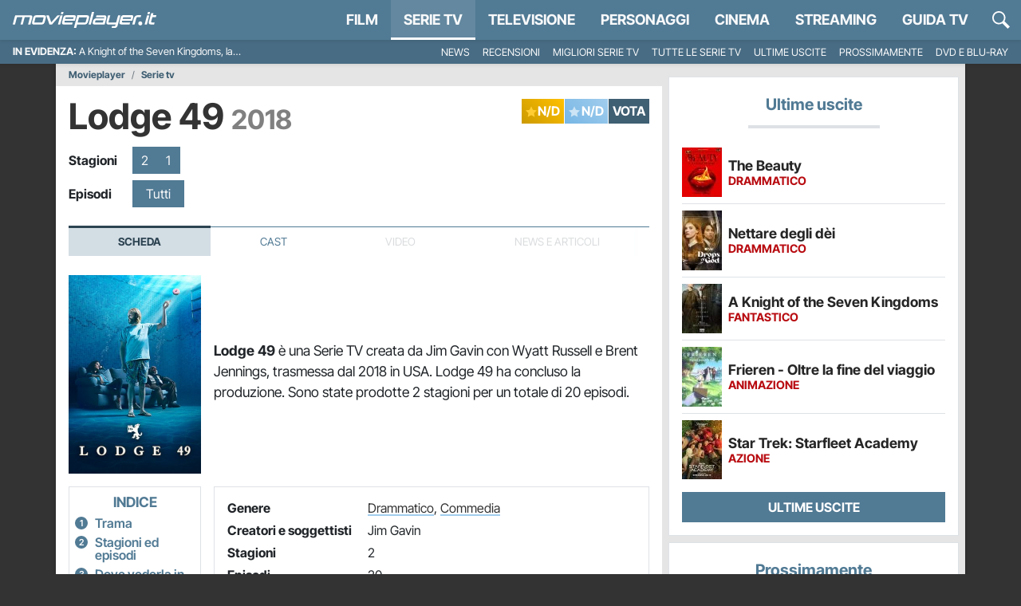

--- FILE ---
content_type: application/x-javascript
request_url: https://movieplayer.it/static/js/8626.0d433625c6d5430e.chunk.js
body_size: 5549
content:
(self.webpackChunkmovieplayer=self.webpackChunkmovieplayer||[]).push([["8626"],{7484:function(t){t.exports=function(){"use strict";var t="millisecond",e="second",r="minute",n="hour",a="week",i="month",s="quarter",u="year",o="date",c="Invalid Date",d=/^(\d{4})[-/]?(\d{1,2})?[-/]?(\d{0,2})[Tt\s]*(\d{1,2})?:?(\d{1,2})?:?(\d{1,2})?[.:]?(\d+)?$/,f=/\[([^\]]+)]|Y{1,4}|M{1,4}|D{1,2}|d{1,4}|H{1,2}|h{1,2}|a|A|m{1,2}|s{1,2}|Z{1,2}|SSS/g,h=function(t,e,r){var n=String(t);return!n||n.length>=e?t:""+Array(e+1-n.length).join(r)+t},l="en",m={};m[l]={name:"en",weekdays:"Sunday_Monday_Tuesday_Wednesday_Thursday_Friday_Saturday".split("_"),months:"January_February_March_April_May_June_July_August_September_October_November_December".split("_"),ordinal:function(t){var e=["th","st","nd","rd"],r=t%100;return"["+t+(e[(r-20)%10]||e[r]||e[0])+"]"}};var M="$isDayjsObject",$=function(t){return t instanceof g||!(!t||!t[M])},y=function t(e,r,n){var a;if(!e)return l;if("string"==typeof e){var i=e.toLowerCase();m[i]&&(a=i),r&&(m[i]=r,a=i);var s=e.split("-");if(!a&&s.length>1)return t(s[0])}else{var u=e.name;m[u]=e,a=u}return!n&&a&&(l=a),a||!n&&l},_=function(t,e){if($(t))return t.clone();var r="object"==typeof e?e:{};return r.date=t,r.args=arguments,new g(r)},v={s:h,z:function(t){var e=-t.utcOffset(),r=Math.abs(e);return(e<=0?"+":"-")+h(Math.floor(r/60),2,"0")+":"+h(r%60,2,"0")},m:function t(e,r){if(e.date()<r.date())return-t(r,e);var n=12*(r.year()-e.year())+(r.month()-e.month()),a=e.clone().add(n,i),s=r-a<0,u=e.clone().add(n+(s?-1:1),i);return+(-(n+(r-a)/(s?a-u:u-a))||0)},a:function(t){return t<0?Math.ceil(t)||0:Math.floor(t)},p:function(c){return({M:i,y:u,w:a,d:"day",D:o,h:n,m:r,s:e,ms:t,Q:s})[c]||String(c||"").toLowerCase().replace(/s$/,"")},u:function(t){return void 0===t}};v.l=y,v.i=$,v.w=function(t,e){return _(t,{locale:e.$L,utc:e.$u,x:e.$x,$offset:e.$offset})};var g=function(){function h(t){this.$L=y(t.locale,null,!0),this.parse(t),this.$x=this.$x||t.x||{},this[M]=!0}var l=h.prototype;return l.parse=function(t){this.$d=function(t){var e=t.date,r=t.utc;if(null===e)return new Date(NaN);if(v.u(e))return new Date;if(e instanceof Date)return new Date(e);if("string"==typeof e&&!/Z$/i.test(e)){var n=e.match(d);if(n){var a=n[2]-1||0,i=(n[7]||"0").substring(0,3);return r?new Date(Date.UTC(n[1],a,n[3]||1,n[4]||0,n[5]||0,n[6]||0,i)):new Date(n[1],a,n[3]||1,n[4]||0,n[5]||0,n[6]||0,i)}}return new Date(e)}(t),this.init()},l.init=function(){var t=this.$d;this.$y=t.getFullYear(),this.$M=t.getMonth(),this.$D=t.getDate(),this.$W=t.getDay(),this.$H=t.getHours(),this.$m=t.getMinutes(),this.$s=t.getSeconds(),this.$ms=t.getMilliseconds()},l.$utils=function(){return v},l.isValid=function(){return this.$d.toString()!==c},l.isSame=function(t,e){var r=_(t);return this.startOf(e)<=r&&r<=this.endOf(e)},l.isAfter=function(t,e){return _(t)<this.startOf(e)},l.isBefore=function(t,e){return this.endOf(e)<_(t)},l.$g=function(t,e,r){return v.u(t)?this[e]:this.set(r,t)},l.unix=function(){return Math.floor(this.valueOf()/1e3)},l.valueOf=function(){return this.$d.getTime()},l.startOf=function(t,s){var c=this,d=!!v.u(s)||s,f=v.p(t),h=function(t,e){var r=v.w(c.$u?Date.UTC(c.$y,e,t):new Date(c.$y,e,t),c);return d?r:r.endOf("day")},l=function(t,e){return v.w(c.toDate()[t].apply(c.toDate("s"),(d?[0,0,0,0]:[23,59,59,999]).slice(e)),c)},m=this.$W,M=this.$M,$=this.$D,y="set"+(this.$u?"UTC":"");switch(f){case u:return d?h(1,0):h(31,11);case i:return d?h(1,M):h(0,M+1);case a:var _=this.$locale().weekStart||0,g=(m<_?m+7:m)-_;return h(d?$-g:$+(6-g),M);case"day":case o:return l(y+"Hours",0);case n:return l(y+"Minutes",1);case r:return l(y+"Seconds",2);case e:return l(y+"Milliseconds",3);default:return this.clone()}},l.endOf=function(t){return this.startOf(t,!1)},l.$set=function(a,s){var c,d=v.p(a),f="set"+(this.$u?"UTC":""),h=((c={}).day=f+"Date",c[o]=f+"Date",c[i]=f+"Month",c[u]=f+"FullYear",c[n]=f+"Hours",c[r]=f+"Minutes",c[e]=f+"Seconds",c[t]=f+"Milliseconds",c)[d],l="day"===d?this.$D+(s-this.$W):s;if(d===i||d===u){var m=this.clone().set(o,1);m.$d[h](l),m.init(),this.$d=m.set(o,Math.min(this.$D,m.daysInMonth())).$d}else h&&this.$d[h](l);return this.init(),this},l.set=function(t,e){return this.clone().$set(t,e)},l.get=function(t){return this[v.p(t)]()},l.add=function(t,s){var o,c=this;t=Number(t);var d=v.p(s),f=function(e){var r=_(c);return v.w(r.date(r.date()+Math.round(e*t)),c)};if(d===i)return this.set(i,this.$M+t);if(d===u)return this.set(u,this.$y+t);if("day"===d)return f(1);if(d===a)return f(7);var h=((o={})[r]=6e4,o[n]=36e5,o[e]=1e3,o)[d]||1,l=this.$d.getTime()+t*h;return v.w(l,this)},l.subtract=function(t,e){return this.add(-1*t,e)},l.format=function(t){var e=this,r=this.$locale();if(!this.isValid())return r.invalidDate||c;var n=t||"YYYY-MM-DDTHH:mm:ssZ",a=v.z(this),i=this.$H,s=this.$m,u=this.$M,o=r.weekdays,d=r.months,h=r.meridiem,l=function(t,r,a,i){return t&&(t[r]||t(e,n))||a[r].slice(0,i)},m=function(t){return v.s(i%12||12,t,"0")},M=h||function(t,e,r){var n=t<12?"AM":"PM";return r?n.toLowerCase():n};return n.replace(f,function(t,n){return n||function(t){switch(t){case"YY":return String(e.$y).slice(-2);case"YYYY":return v.s(e.$y,4,"0");case"M":return u+1;case"MM":return v.s(u+1,2,"0");case"MMM":return l(r.monthsShort,u,d,3);case"MMMM":return l(d,u);case"D":return e.$D;case"DD":return v.s(e.$D,2,"0");case"d":return String(e.$W);case"dd":return l(r.weekdaysMin,e.$W,o,2);case"ddd":return l(r.weekdaysShort,e.$W,o,3);case"dddd":return o[e.$W];case"H":return String(i);case"HH":return v.s(i,2,"0");case"h":return m(1);case"hh":return m(2);case"a":return M(i,s,!0);case"A":return M(i,s,!1);case"m":return String(s);case"mm":return v.s(s,2,"0");case"s":return String(e.$s);case"ss":return v.s(e.$s,2,"0");case"SSS":return v.s(e.$ms,3,"0");case"Z":return a}return null}(t)||a.replace(":","")})},l.utcOffset=function(){return-(15*Math.round(this.$d.getTimezoneOffset()/15))},l.diff=function(t,o,c){var d,f=this,h=v.p(o),l=_(t),m=(l.utcOffset()-this.utcOffset())*6e4,M=this-l,$=function(){return v.m(f,l)};switch(h){case u:d=$()/12;break;case i:d=$();break;case s:d=$()/3;break;case a:d=(M-m)/6048e5;break;case"day":d=(M-m)/864e5;break;case n:d=M/36e5;break;case r:d=M/6e4;break;case e:d=M/1e3;break;default:d=M}return c?d:v.a(d)},l.daysInMonth=function(){return this.endOf(i).$D},l.$locale=function(){return m[this.$L]},l.locale=function(t,e){if(!t)return this.$L;var r=this.clone(),n=y(t,e,!0);return n&&(r.$L=n),r},l.clone=function(){return v.w(this.$d,this)},l.toDate=function(){return new Date(this.valueOf())},l.toJSON=function(){return this.isValid()?this.toISOString():null},l.toISOString=function(){return this.$d.toISOString()},l.toString=function(){return this.$d.toUTCString()},h}(),D=g.prototype;return _.prototype=D,[["$ms",t],["$s",e],["$m",r],["$H",n],["$W","day"],["$M",i],["$y",u],["$D",o]].forEach(function(t){D[t[1]]=function(e){return this.$g(e,t[0],t[1])}}),_.extend=function(t,e){return t.$i||(t(e,g,_),t.$i=!0),_},_.locale=y,_.isDayjs=$,_.unix=function(t){return _(1e3*t)},_.en=m[l],_.Ls=m,_.p={},_}()},5551:function(t,e,r){t.exports=function(t){"use strict";var e={name:"it",weekdays:"domenica_luned\xec_marted\xec_mercoled\xec_gioved\xec_venerd\xec_sabato".split("_"),weekdaysShort:"dom_lun_mar_mer_gio_ven_sab".split("_"),weekdaysMin:"do_lu_ma_me_gi_ve_sa".split("_"),months:"gennaio_febbraio_marzo_aprile_maggio_giugno_luglio_agosto_settembre_ottobre_novembre_dicembre".split("_"),weekStart:1,monthsShort:"gen_feb_mar_apr_mag_giu_lug_ago_set_ott_nov_dic".split("_"),formats:{LT:"HH:mm",LTS:"HH:mm:ss",L:"DD/MM/YYYY",LL:"D MMMM YYYY",LLL:"D MMMM YYYY HH:mm",LLLL:"dddd D MMMM YYYY HH:mm"},relativeTime:{future:"tra %s",past:"%s fa",s:"qualche secondo",m:"un minuto",mm:"%d minuti",h:"un' ora",hh:"%d ore",d:"un giorno",dd:"%d giorni",M:"un mese",MM:"%d mesi",y:"un anno",yy:"%d anni"},ordinal:function(t){return t+"\xba"}};return(t&&"object"==typeof t&&"default"in t?t:{default:t}).default.locale(e,null,!0),e}(r(7484))},4110:function(t){t.exports=function(t,e,r){t=t||{};var n=e.prototype,a={future:"in %s",past:"%s ago",s:"a few seconds",m:"a minute",mm:"%d minutes",h:"an hour",hh:"%d hours",d:"a day",dd:"%d days",M:"a month",MM:"%d months",y:"a year",yy:"%d years"};function i(t,e,r,a){return n.fromToBase(t,e,r,a)}r.en.relativeTime=a,n.fromToBase=function(e,n,i,s,u){for(var o,c,d,f=i.$locale().relativeTime||a,h=t.thresholds||[{l:"s",r:44,d:"second"},{l:"m",r:89},{l:"mm",r:44,d:"minute"},{l:"h",r:89},{l:"hh",r:21,d:"hour"},{l:"d",r:35},{l:"dd",r:25,d:"day"},{l:"M",r:45},{l:"MM",r:10,d:"month"},{l:"y",r:17},{l:"yy",d:"year"}],l=h.length,m=0;m<l;m+=1){var M=h[m];M.d&&(o=s?r(e).diff(i,M.d,!0):i.diff(e,M.d,!0));var $=(t.rounding||Math.round)(Math.abs(o));if(d=o>0,$<=M.r||!M.r){$<=1&&m>0&&(M=h[m-1]);var y=f[M.l];u&&($=u(""+$)),c="string"==typeof y?y.replace("%d",$):y($,n,M.l,d);break}}if(n)return c;var _=d?f.future:f.past;return"function"==typeof _?_(c):_.replace("%s",c)},n.to=function(t,e){return i(t,e,this,!0)},n.from=function(t,e){return i(t,e,this)};var s=function(t){return t.$u?r.utc():r()};n.toNow=function(t){return this.to(s(this),t)},n.fromNow=function(t){return this.from(s(this),t)}}},4595:function(t,e,r){"use strict";r.r(e);var n,a=r(7484),i=r.n(a),s=r(4110),u=r.n(s);r(5551),i().extend(u()),i().locale("it"),n=function(){var t=i()().format("YYYY-MM-DD"),e=!0,r=!1,n=void 0;try{for(var a,s=document.querySelectorAll("._article_date")[Symbol.iterator]();!(e=(a=s.next()).done);e=!0){var u=a.value;if(i()(u.dataset.date,"YYYY-MM-DD").format("YYYY-MM-DD")===t){var o=i()(u.dataset.date,"YYYY-MM-DD HH:mm:ss").fromNow();u.textContent=o}}}catch(t){r=!0,n=t}finally{try{e||null==s.return||s.return()}finally{if(r)throw n}}var c=document.querySelector("#_article_pub_date");if(c&&i()(c.dataset.date,"YYYY-MM-DD").format("YYYY-MM-DD")===t){var d=i()(c.dataset.date,"YYYY-MM-DD HH:mm:ss").fromNow();c.textContent=d}},"loading"!==document.readyState?n():document.addEventListener("DOMContentLoaded",n)}}]);
//# sourceMappingURL=8626.0d433625c6d5430e.chunk.js.map

--- FILE ---
content_type: application/x-javascript
request_url: https://movieplayer.it/static/js/movie_awards.0d433625c6d5430e.js
body_size: 300
content:
(()=>{var e={},t={};function a(r){var n=t[r];if(void 0!==n)return n.exports;var o=t[r]={exports:{}};return e[r](o,o.exports,a),o.exports}a.rv=()=>"1.3.11",a.ruid="bundler=rspack@1.3.11",!function(e){"loading"!==document.readyState?e():document.addEventListener("DOMContentLoaded",e)}(function(){startDate=new Date("2026-01-08T00:00:00"),endDate=new Date("2026-01-16T23:59:59"),(todayDate=new Date)>=startDate&&todayDate<=endDate&&document.querySelector("#_movie_awards")&&document.querySelector("#_movie_awards").classList.remove("d-none")})})();
//# sourceMappingURL=movie_awards.0d433625c6d5430e.js.map